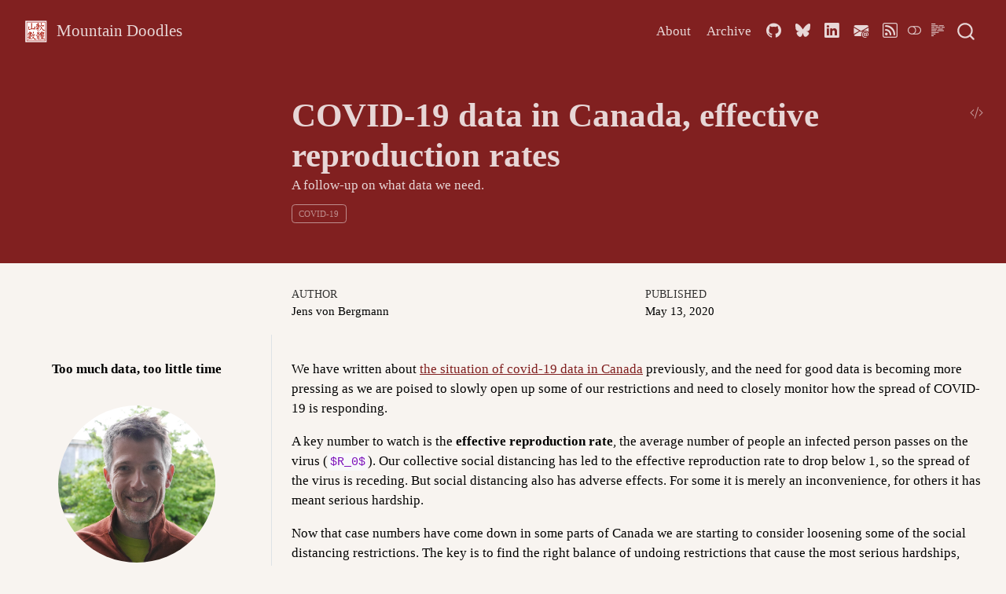

--- FILE ---
content_type: text/html; charset=UTF-8
request_url: https://doodles.mountainmath.ca/posts/2020-05-13-covid-19-data-in-canada-effective-reproduction-rates/index.html
body_size: 14574
content:
<!DOCTYPE html>
<html xmlns="http://www.w3.org/1999/xhtml" lang="en" xml:lang="en"><head>

<meta charset="utf-8">
<meta name="generator" content="quarto-1.6.40">

<meta name="viewport" content="width=device-width, initial-scale=1.0, user-scalable=yes">

<meta name="author" content="Jens von Bergmann">
<meta name="dcterms.date" content="2020-05-13">
<meta name="description" content="A follow-up on what data we need.">

<title>COVID-19 data in Canada, effective reproduction rates – Mountain Doodles</title>
<style>
code{white-space: pre-wrap;}
span.smallcaps{font-variant: small-caps;}
div.columns{display: flex; gap: min(4vw, 1.5em);}
div.column{flex: auto; overflow-x: auto;}
div.hanging-indent{margin-left: 1.5em; text-indent: -1.5em;}
ul.task-list{list-style: none;}
ul.task-list li input[type="checkbox"] {
  width: 0.8em;
  margin: 0 0.8em 0.2em -1em; /* quarto-specific, see https://github.com/quarto-dev/quarto-cli/issues/4556 */ 
  vertical-align: middle;
}
</style>


<script src="../../site_libs/quarto-nav/quarto-nav.js"></script>
<script src="../../site_libs/quarto-nav/headroom.min.js"></script>
<script src="../../site_libs/clipboard/clipboard.min.js"></script>
<script src="../../site_libs/quarto-search/autocomplete.umd.js"></script>
<script src="../../site_libs/quarto-search/fuse.min.js"></script>
<script src="../../site_libs/quarto-search/quarto-search.js"></script>
<meta name="quarto:offset" content="../../">
<link href="../../images/favicon.ico" rel="icon">
<script src="../../site_libs/quarto-html/quarto.js"></script>
<script src="../../site_libs/quarto-html/popper.min.js"></script>
<script src="../../site_libs/quarto-html/tippy.umd.min.js"></script>
<script src="../../site_libs/quarto-html/anchor.min.js"></script>
<link href="../../site_libs/quarto-html/tippy.css" rel="stylesheet">
<link href="../../site_libs/quarto-html/quarto-syntax-highlighting-549806ee2085284f45b00abea8c6df48.css" rel="stylesheet" class="quarto-color-scheme" id="quarto-text-highlighting-styles">
<link href="../../site_libs/quarto-html/quarto-syntax-highlighting-dark-8ea72dc5fed832574809a9c94082fbbb.css" rel="prefetch" class="quarto-color-scheme quarto-color-alternate" id="quarto-text-highlighting-styles">
<script src="../../site_libs/bootstrap/bootstrap.min.js"></script>
<link href="../../site_libs/bootstrap/bootstrap-icons.css" rel="stylesheet">
<link href="../../site_libs/bootstrap/bootstrap-1ee292465d08d6a316cdad52395c6f68.min.css" rel="stylesheet" append-hash="true" class="quarto-color-scheme" id="quarto-bootstrap" data-mode="light">
<link href="../../site_libs/bootstrap/bootstrap-dark-53ea07a4aa1deba56a5d286b42dc6488.min.css" rel="prefetch" append-hash="true" class="quarto-color-scheme quarto-color-alternate" id="quarto-bootstrap" data-mode="dark">
<script id="quarto-search-options" type="application/json">{
  "location": "navbar",
  "copy-button": false,
  "collapse-after": 3,
  "panel-placement": "end",
  "type": "overlay",
  "limit": 50,
  "keyboard-shortcut": [
    "f",
    "/",
    "s"
  ],
  "show-item-context": false,
  "language": {
    "search-no-results-text": "No results",
    "search-matching-documents-text": "matching documents",
    "search-copy-link-title": "Copy link to search",
    "search-hide-matches-text": "Hide additional matches",
    "search-more-match-text": "more match in this document",
    "search-more-matches-text": "more matches in this document",
    "search-clear-button-title": "Clear",
    "search-text-placeholder": "",
    "search-detached-cancel-button-title": "Cancel",
    "search-submit-button-title": "Submit",
    "search-label": "Search"
  }
}</script>

<script type="text/javascript">

(function(i,s,o,g,r,a,m){i['GoogleAnalyticsObject']=r;i[r]=i[r]||function(){
  (i[r].q=i[r].q||[]).push(arguments)},i[r].l=1*new Date();a=s.createElement(o),
  m=s.getElementsByTagName(o)[0];a.async=1;a.src=g;m.parentNode.insertBefore(a,m)
  })(window,document,'script','https://www.google-analytics.com/analytics.js','ga');
ga('create', 'UA-54516567-1', 'auto');

ga('send', {
  hitType: 'pageview',
  'anonymizeIp': true,
});
</script>


<link rel="stylesheet" href="../../css/styles.css">
<meta property="og:title" content="COVID-19 data in Canada, effective reproduction rates – Mountain Doodles">
<meta property="og:description" content="A follow-up on what data we need.">
<meta property="og:image" content="https://doodles.mountainmath.ca/posts/2020-05-13-covid-19-data-in-canada-effective-reproduction-rates/index_files/figure-html/ontario-reproduction-rate-1.png">
<meta property="og:site_name" content="Mountain Doodles">
<meta property="og:image:height" content="1536">
<meta property="og:image:width" content="1536">
<meta name="twitter:title" content="COVID-19 data in Canada, effective reproduction rates – Mountain Doodles">
<meta name="twitter:description" content="A follow-up on what data we need.">
<meta name="twitter:image" content="https://doodles.mountainmath.ca/posts/2020-05-13-covid-19-data-in-canada-effective-reproduction-rates/index_files/figure-html/ontario-reproduction-rate-1.png">
<meta name="twitter:creator" content="@vb_jens">
<meta name="twitter:image-height" content="1536">
<meta name="twitter:image-width" content="1536">
<meta name="twitter:card" content="summary_large_image">
</head>

<body class="nav-sidebar docked nav-fixed">

<div id="quarto-search-results"></div>
  <header id="quarto-header" class="headroom fixed-top quarto-banner">
    <nav class="navbar navbar-expand-lg " data-bs-theme="dark">
      <div class="navbar-container container-fluid">
      <div class="navbar-brand-container mx-auto">
    <a href="../../index.html" class="navbar-brand navbar-brand-logo">
    <img src="../../images/mm_stamp_small.png" alt="" class="navbar-logo">
    </a>
    <a class="navbar-brand" href="../../index.html">
    <span class="navbar-title">Mountain Doodles</span>
    </a>
  </div>
            <div id="quarto-search" class="" title="Search"></div>
          <button class="navbar-toggler" type="button" data-bs-toggle="collapse" data-bs-target="#navbarCollapse" aria-controls="navbarCollapse" role="menu" aria-expanded="false" aria-label="Toggle navigation" onclick="if (window.quartoToggleHeadroom) { window.quartoToggleHeadroom(); }">
  <span class="navbar-toggler-icon"></span>
</button>
          <div class="collapse navbar-collapse" id="navbarCollapse">
            <ul class="navbar-nav navbar-nav-scroll ms-auto">
  <li class="nav-item">
    <a class="nav-link" href="../../about.html"> 
<span class="menu-text">About</span></a>
  </li>  
  <li class="nav-item">
    <a class="nav-link" href="../../archive.html"> 
<span class="menu-text">Archive</span></a>
  </li>  
  <li class="nav-item compact">
    <a class="nav-link" href="https://github.com/mountainMath/mountain_doodles"> <i class="bi bi-github" role="img" aria-label="GitHub">
</i> 
<span class="menu-text"></span></a>
  </li>  
  <li class="nav-item compact">
    <a class="nav-link active" href="https://bsky.app/profile/jensvb.bsky.social" aria-current="page"> <i class="bi bi-bluesky" role="img" aria-label="Bluesky">
</i> 
<span class="menu-text"></span></a>
  </li>  
  <li class="nav-item compact">
    <a class="nav-link" href="https://www.linkedin.com/in/vb-jens/"> <i class="bi bi-linkedin" role="img" aria-label="LinkedIn">
</i> 
<span class="menu-text"></span></a>
  </li>  
  <li class="nav-item compact">
    <a class="nav-link" href="mailto:jens@mountainmath.ca"> <i class="bi bi-envelope-at-fill" role="img" aria-label="Email">
</i> 
<span class="menu-text"></span></a>
  </li>  
  <li class="nav-item compact">
    <a class="nav-link" href="../../index.xml"> <i class="bi bi-rss" role="img" aria-label="RSS">
</i> 
<span class="menu-text"></span></a>
  </li>  
</ul>
          </div> <!-- /navcollapse -->
            <div class="quarto-navbar-tools">
  <a href="" class="quarto-color-scheme-toggle quarto-navigation-tool  px-1" onclick="window.quartoToggleColorScheme(); return false;" title="Toggle dark mode"><i class="bi"></i></a>
  <a href="" class="quarto-reader-toggle quarto-navigation-tool px-1" onclick="window.quartoToggleReader(); return false;" title="Toggle reader mode">
  <div class="quarto-reader-toggle-btn">
  <i class="bi"></i>
  </div>
</a>
</div>
      </div> <!-- /container-fluid -->
    </nav>
  <nav class="quarto-secondary-nav">
    <div class="container-fluid d-flex">
      <button type="button" class="quarto-btn-toggle btn" data-bs-toggle="collapse" role="button" data-bs-target=".quarto-sidebar-collapse-item" aria-controls="quarto-sidebar" aria-expanded="false" aria-label="Toggle sidebar navigation" onclick="if (window.quartoToggleHeadroom) { window.quartoToggleHeadroom(); }">
        <i class="bi bi-layout-text-sidebar-reverse"></i>
      </button>
        <nav class="quarto-page-breadcrumbs" aria-label="breadcrumb"><ol class="breadcrumb"><li class="breadcrumb-item">COVID-19 data in Canada, effective reproduction rates</li></ol></nav>
        <a class="flex-grow-1" role="navigation" data-bs-toggle="collapse" data-bs-target=".quarto-sidebar-collapse-item" aria-controls="quarto-sidebar" aria-expanded="false" aria-label="Toggle sidebar navigation" onclick="if (window.quartoToggleHeadroom) { window.quartoToggleHeadroom(); }">      
        </a>
    </div>
  </nav>
</header>
<!-- content -->
<header id="title-block-header" class="quarto-title-block default toc-left page-columns page-full">
  <div class="quarto-title-banner page-columns page-full">
    <div class="quarto-title column-page-right">
      <div class="quarto-title-block"><div><h1 class="title">COVID-19 data in Canada, effective reproduction rates</h1><button type="button" class="btn code-tools-button" id="quarto-code-tools-source" data-quarto-source-url="https://github.com/mountainMath/mountain_doodles/blob/main/posts/2020-05-13-covid-19-data-in-canada-effective-reproduction-rates/index.markdown"><i class="bi"></i></button></div></div>
                  <div>
        <div class="description">
          A follow-up on what data we need.
        </div>
      </div>
                          <div class="quarto-categories">
                <div class="quarto-category">covid-19</div>
              </div>
                  </div>
  </div>
    
  
  <div class="quarto-title-meta column-page-right">

      <div>
      <div class="quarto-title-meta-heading">Author</div>
      <div class="quarto-title-meta-contents">
               <p>Jens von Bergmann </p>
            </div>
    </div>
      
      <div>
      <div class="quarto-title-meta-heading">Published</div>
      <div class="quarto-title-meta-contents">
        <p class="date">May 13, 2020</p>
      </div>
    </div>
    
      
    </div>
    
  
  </header><div id="quarto-content" class="quarto-container page-columns page-rows-contents page-layout-full page-navbar">
<!-- sidebar -->
  <nav id="quarto-sidebar" class="sidebar collapse collapse-horizontal quarto-sidebar-collapse-item sidebar-navigation docked overflow-auto"><div class="quarto-sidebar-header"><div class="sidebar-header-item">
<p><strong>Too much data, too little time</strong></p>
</div></div>
    <div class="pt-lg-2 mt-2 text-left sidebar-header">
      <a href="../../index.html" class="sidebar-logo-link">
      <img src="../../images/profile.jpg" alt="" class="sidebar-logo py-0 d-lg-inline d-none">
      </a>
      <div class="sidebar-tools-main tools-wide">
    <a href="https://github.com/mountainMath" title="" class="quarto-navigation-tool px-1" aria-label="GitHub"><i class="bi bi-github"></i></a>
    <a href="https://bsky.app/profile/jensvb.bsky.social" title="" class="quarto-navigation-tool px-1" aria-label="Bluesky"><i class="bi bi-bluesky"></i></a>
    <a href="https://www.linkedin.com/in/vb-jens/" title="" class="quarto-navigation-tool px-1" aria-label="LinkedIn"><i class="bi bi-linkedin"></i></a>
    <a href="mailto:jens@mountainmath.ca" title="" class="quarto-navigation-tool px-1" aria-label="Email"><i class="bi bi-envelope-at-fill"></i></a>
</div>
      </div>
    <nav id="TOC" role="doc-toc" class="toc-active">
    <h2 id="toc-title">On this page</h2>
   
  <ul>
  <li><a href="#estimating-the-effective-reproduction-rate" id="toc-estimating-the-effective-reproduction-rate" class="nav-link active" data-scroll-target="#estimating-the-effective-reproduction-rate">Estimating the effective reproduction rate</a></li>
  <li><a href="#lag" id="toc-lag" class="nav-link" data-scroll-target="#lag">Lag</a></li>
  <li><a href="#what-data-do-we-need" id="toc-what-data-do-we-need" class="nav-link" data-scroll-target="#what-data-do-we-need">What data do we need</a></li>
  </ul>
</nav>
<div class="quarto-sidebar-footer"><div class="sidebar-footer-item">
<p>Mountain Doodles is an insomnia driven side project, born out of random questions, trying to give partial answers through data. During daytime at <a href="https://mountainmath.ca">MountainMath</a>.</p>
</div></div></nav>
<div id="quarto-sidebar-glass" class="quarto-sidebar-collapse-item" data-bs-toggle="collapse" data-bs-target=".quarto-sidebar-collapse-item"></div>
<!-- margin-sidebar -->
    <div id="quarto-margin-sidebar" class="sidebar margin-sidebar zindex-bottom">
    </div>
<!-- main -->
<main class="content quarto-banner-title-block column-page-right" id="quarto-document-content">





<p>We have written about <a href="https://doodles.mountainmath.ca/blog/2020/04/10/covid-19-data-in-canada/">the situation of covid-19 data in Canada</a> previously, and the need for good data is becoming more pressing as we are poised to slowly open up some of our restrictions and need to closely monitor how the spread of COVID-19 is responding.</p>
<p>A key number to watch is the <strong>effective reproduction rate</strong>, the average number of people an infected person passes on the virus (<code>$R_0$</code>). Our collective social distancing has led to the effective reproduction rate to drop below 1, so the spread of the virus is receding. But social distancing also has adverse effects. For some it is merely an inconvenience, for others it has meant serious hardship.</p>
<p>Now that case numbers have come down in some parts of Canada we are starting to consider loosening some of the social distancing restrictions. The key is to find the right balance of undoing restrictions that cause the most serious hardships, while at the same time keeping the effective reproduction rate at or below 1. If the reproduction rate creeps up above 1 we will find ourselves in a cycle where we have to again tighten social distancing recommendations to beat the case number back down.</p>
<p>Next to social distancing there is another method to suppress the effective reproduction rate: <strong>Rigorous contact tracing</strong>. Rigorous contact tracing means that whenever we confirm a new COVID-19 case, we determine all “close contacts” during the time they may have been infectious and quarantine all “close contacts” for about two weeks. If we are fast enough in detecting cases and tracing contacts, the contacts won’t be infectious before they are quarantined and we stop the growth of the infection. To be practical, contact tracing requires a low case number to start with, and British Columbia’s new case numbers are definitely low enough now for rigorous contact tracing to be effective. But life is messy and contact tracing will be leaky, but it will help reduce the spread and push the effective reproduction rate down.</p>
<section id="estimating-the-effective-reproduction-rate" class="level2">
<h2 class="anchored" data-anchor-id="estimating-the-effective-reproduction-rate">Estimating the effective reproduction rate</h2>
<p>There are a number of great open analysis packages that can be used for modelling COVID-19 data. But modelling accuracy will suffer as data quality declines. Before we can model we need to talk about dates related to the cases. There are several dates that are important for this.</p>
<ul>
<li>Date of infection</li>
<li>Date of onset of symptoms</li>
<li>Date of testing</li>
<li>Date test result is reported to Health Authority</li>
<li>Date test result is reported to the public</li>
</ul>
<p>For modelling, the date of infection is the most important one. But it’s also the one that we have the least information on. In some cases we will be able to pinpoint the exact time of infection, in many others we won’t. Onset of symptoms is a bit easier to get, although it will be missing at least for asymptomatic cases. Assuming our testing protocol is set up to find any, in which case we generally substitute the date of testing in for this. The distribution of time between infection and onset of symptoms is fairly well understood by now. It will introduce some noise in our modelling, but we can manage that well in our modelling.</p>
<p>The case reporting dates are secondary for modelling. They have value because they relate to important contextual information like changes in testing protocol, and help understand reporting lag. Yet they are the most ubiquitously used dates because more data with more relevant dates often isn’t available.</p>
<p>On top of that, we need to distinguish different kinds of exposure to COVID-19. If someone gets infected elsewhere and travels to a different region, gets symptomatic and the case gets confirmed, that person should only count as a source of infection, but not as a newly infected case. Having information on the type of exposure will make the model more robust.</p>
<p>To start off, let’s take a look at the data by exposure and date of onset of symptoms for the cases that Ontario reported on yesterday.</p>
<p><img src="index_files/figure-html/unnamed-chunk-2-1.png" width="864"></p>
<p>This highlights one of the key problems when modelling effective reproduction rates, we are reporting on cases now while symptoms started a month ago. Thus the modelled effective reproduction rate for the time one or two weeks ago will change when new case data gets released that had an onset of symptoms during that time period.</p>
<p>The good news is that the bulk of cases publicly reported on May 13th comes in within the previous 8 or 9 days, modelled effective reproduction rates are likely quite stable before that. Understanding the distribution of these lags between symptom onset dates and reporting dates can help us make guesses about the how the overall distribution of cases by onset date is likely to change in the coming days, and sampling from that distribution can inform robust confidence intervals for bringing the modelling up to just a couple of days prior to the reporting date.</p>
<p>Unfortunately that requires some extra work, Ontario does not publish a clean dataset with the required dates. At this point, linking the reporting date with onset of symptoms date requires to cache all successive data releases. For the above graph, we took the difference of released data on two consecutive days (delaying the publication of this post by one day). Hopefully Ontario will release a clean dataset in the future to support modelling instead of asking researchers to do the extra work of caching historical release data.</p>
<p>Understanding how these days relate begs the question how modelling the effective reproduction rate depends on the type of dates we use for modelling, and also how accounting for travel exposure affects the modelling. For this purpose, we count <em>Travel-related</em> exposure as <em>imported</em> cases and all others as <em>local</em> transmissions. For modelling, we are using the <a href="https://epiforecasts.io/EpiNow/">EpiNow package</a> that we found to be quite good.</p>
<p>Before we dive into modelling, we need to understand the value of contextual information that goes beyond just case counts. What we are really interested in is the spread of the virus, case counts is just a proxy for that. But generally we only discover and confirm a fraction of actual COVID-19 cases. If that fraction stays constant over time, then the effective reproduction rate based on case counts will mirror the effective reproduction rate of all cases, discovered and confirmed or not. But the fraction of confirmed cases will change over time, in particular when we change our testing protocol. Incorporating this into the model goes beyond the scope of this post, but this is something to keep in mind when interpreting the model results.</p>
<p><img src="index_files/figure-html/ontario-reproduction-rate-1.png" width="768"></p>
<p>We see that model fit is best when using the episode onset date and accounting for travel exposure. Travel exposure mattered more in the beginning period and less later on when local transmissions started to dominate. We cut off the effective reproduction rate for graphs based on the onset of symptoms date for the most recent 8 days where we lack confidence in the accuracy due to reporting lag as explained above.</p>
<p>To understand the effect of social distancing measures, recall that Ontario ordered schools closures on March 12th, Canada announced international travel restrictions March 16, and Ontario started shutting down on March 17th. We do see a drop in the reproduction rate starting around March 18th when using the symptom onset date, which is consistent with our general understanding of the distribution of the incubation period centred around 4 to 5 days. What is interesting is that the modelled effective reproduction rate was already quite low at the beginning of March, suggesting that many already adapted their behaviour before the officially announced social distancing measures. (The higher modelled effective reproduction rate on the first couple of days is a product of the Bayesian prior of a reproduction rate of 2.6 used to kickstart the model.)</p>
<p>The bump in the modelled effective reproduction rate at the end of March could be people infected by infected travellers returning from March 16-20 break.</p>
<p>It seems starting around April 12th the social distancing measures in Ontario finally became effective enough to push the effective reproduction rate below 1.</p>
<p>When comparing to the last graph that is based on reporting date we notice about a 6-day lag, which is consistent with our understanding of the distribution of onset date by reporting date.</p>
<p>We should be careful not to over-interpret the data without also taking other contextual information into account, in particular when and how testing protocol changed.</p>
<p>We can also run the same model on BC data, although unfortunately BC does not make onset of symptoms data available in digital form.</p>
<p><img src="index_files/figure-html/unnamed-chunk-4-1.png" width="768"></p>
<p>These two graphs are of the same type as the last Ontario graph, they are based on the date of public release, not the date of the onset of symptoms. We see larger uncertainties which is driven by the overall lower case numbers. No complaints about that! Using the date of when the case was reported to the Health Authority gives a slightly better fit than using dates when cases were reported to the public, which is as expected.</p>
<p>Social distancing measures got introduced in BC starting March 12th and became successively more stringent in the week following. It is hard to see where exactly that is reflected in the data by reporting date, taking hints from the Ontario data this may be the cause of the drop in effective reproduction rate by reporting date starting around March 25th. The temporary increase April 21th through 25th is likely due to the change in testing protocol introduced at that time. (Changes in testing protocol tie in nicely with reporting date.)</p>
<p>Especially given the larger uncertainties due to lower overall case counts, it would be great if we had data by onset of symptoms date easily available. Having better data will drive down model uncertainty as we have seen in the Ontario data. Alas, BC only publishes this data in image form in their Situation Reports, and it’s too much work to scrape it all out for the purpose of this post.</p>
</section>
<section id="lag" class="level2">
<h2 class="anchored" data-anchor-id="lag">Lag</h2>
<p>The lag in reporting is a real impediment in getting robust timely estimates for how we are doing. As things stand, we are looking at roughly a 10-day lag from change in behaviour (due to change in social distancing measures) and the result showing up in our estimates. If we open up and cases start to climb again, we will have two generations of COVID-19 spread before we see the results and can re-adjust.</p>
<p>We can’t do anything about the lag from infection to onset of symptoms, but there is little reason for the delay between onset of symptoms to reporting to be 6 days. If we are serious about getting timely actionable data, <strong>we need to set up processes that people with symptoms can get tested (and isolated) fast with fast reporting</strong>. This lag should get cut down so that we aren’t flying in the dark for such a long period.</p>
</section>
<section id="what-data-do-we-need" class="level2">
<h2 class="anchored" data-anchor-id="what-data-do-we-need">What data do we need</h2>
<p><strong>The bottom line for this post is that we need better data.</strong> The minimal dataset that can give us decent estimates has: * date of onset of symptoms * type of exposure (travel vs local) * Health Region geographic granularity * date of reporting * number of cases for each combination of the other variables</p>
<p>The date of reporting is not essential for the model, but it gives an indication of how to impute cases with a recent onset date that we still haven’t discovered and thus help drive down the lag. This is important as we want to reduce the lag of our modelled effective reproduction rate as much as possible.</p>
<p>And we need this data for smaller geographies. Having it for Health Regions, like Ontario does, is important because the spread is mostly local, especially with current travel restrictions in place. British Columbia unfortunately does not publish data by Health Region, but only by much coarser Health Authority geography. Data for finer geographic regions will allow a more tailored approach to loosening social distancing restrictions, for example Germany has tied the degree of loosening of social distancing measures to local case growth rates. Here are the effective reproduction rate estimates by onset of symptoms date and accounting for travel exposure for the 5 most affected health regions in Ontario.</p>
<p><img src="index_files/figure-html/unnamed-chunk-6-1.png" width="768"></p>
<p>Ontario publishes this data on their open data portal, although the case report date needs to be obtained by caching daily data and taking differences (as we did for the first graph in this post). BC publishes that data in their daily Situation Reports, but for some reason they don’t make this data publicly available in tabular form. They do make it available to researchers after signing an NDA. Typically one only goes through the trouble of involving an NDA if the data can’t be released publicly over privacy concerns, but that clearly isn’t the case as the data is already released in the Situation Reports, albeit in an inconvenient form.</p>
<p>NDAs are necessary in some cases, but they amount to tall barriers to research progress. It takes time and effort to put an NDA into place, researchers need to spend time to take extra measures to safeguard the data, and most importantly, research gets siloed as data can’t be shared across research groups, imposing a significant drag on collaboration and research progress.</p>
<p>British Columbia, and other provinces that have not done so, need to release the data in digital form. Ideally the data for all regions across Canada is structured and disseminated in a uniform way to avoid replication of analysis and facilitate a coordinated response. Unnecessarily suppressing data used in decision making goes against one of the fundamental tenants of transparent governing. <strong>Whenever possible, analysis that informs public policy decisions <a href="https://doodles.mountainmath.ca/blog/2017/09/27/reproducibility/">should be based on open data and open analysis</a>.</strong></p>
<p>As usual, the code for this post is <a href="https://github.com/mountainMath/doodles/blob/master/content/posts/2020-05-13-covid-19-data-in-canada-effective-reproduction-rates.Rmarkdown">available on GitHub</a> for anyone to reproduce the post, play with the data, or even better, improve on the modelling.</p>


</section>

<div id="quarto-appendix" class="default"><section class="quarto-appendix-contents" id="quarto-reuse"><h2 class="anchored quarto-appendix-heading">Reuse</h2><div class="quarto-appendix-contents"><div><a rel="license" href="https://creativecommons.org/licenses/by/4.0/">CC BY 4.0</a></div></div></section><section class="quarto-appendix-contents" id="quarto-citation"><h2 class="anchored quarto-appendix-heading">Citation</h2><div><div class="quarto-appendix-secondary-label">BibTeX citation:</div><pre class="sourceCode code-with-copy quarto-appendix-bibtex"><code class="sourceCode bibtex">@misc{covid-19-data-in-canada-effective-reproduction-rates.2020,
  author = {{von Bergmann}, Jens},
  title = {COVID-19 Data in {Canada,} Effective Reproduction Rates},
  date = {2020-05-13},
  url = {https://doodles.mountainmath.ca/posts/2020-05-13-covid-19-data-in-canada-effective-reproduction-rates/},
  langid = {en}
}
</code><button title="Copy to Clipboard" class="code-copy-button"><i class="bi"></i></button></pre><div class="quarto-appendix-secondary-label">For attribution, please cite this work as:</div><div id="ref-von_bergmann2020" class="csl-entry quarto-appendix-citeas" role="listitem">
Jens von Bergmann. 2020. <span>“COVID-19 Data in Canada, Effective
Reproduction Rates.”</span> <em>MountainDoodles</em> (blog). May 13,
2020. <a href="https://doodles.mountainmath.ca/posts/2020-05-13-covid-19-data-in-canada-effective-reproduction-rates/">https://doodles.mountainmath.ca/posts/2020-05-13-covid-19-data-in-canada-effective-reproduction-rates/</a>.
</div></div></section></div></main> <!-- /main -->
<script id="quarto-html-after-body" type="application/javascript">
window.document.addEventListener("DOMContentLoaded", function (event) {
  const toggleBodyColorMode = (bsSheetEl) => {
    const mode = bsSheetEl.getAttribute("data-mode");
    const bodyEl = window.document.querySelector("body");
    if (mode === "dark") {
      bodyEl.classList.add("quarto-dark");
      bodyEl.classList.remove("quarto-light");
    } else {
      bodyEl.classList.add("quarto-light");
      bodyEl.classList.remove("quarto-dark");
    }
  }
  const toggleBodyColorPrimary = () => {
    const bsSheetEl = window.document.querySelector("link#quarto-bootstrap");
    if (bsSheetEl) {
      toggleBodyColorMode(bsSheetEl);
    }
  }
  toggleBodyColorPrimary();  
  const disableStylesheet = (stylesheets) => {
    for (let i=0; i < stylesheets.length; i++) {
      const stylesheet = stylesheets[i];
      stylesheet.rel = 'prefetch';
    }
  }
  const enableStylesheet = (stylesheets) => {
    for (let i=0; i < stylesheets.length; i++) {
      const stylesheet = stylesheets[i];
      stylesheet.rel = 'stylesheet';
    }
  }
  const manageTransitions = (selector, allowTransitions) => {
    const els = window.document.querySelectorAll(selector);
    for (let i=0; i < els.length; i++) {
      const el = els[i];
      if (allowTransitions) {
        el.classList.remove('notransition');
      } else {
        el.classList.add('notransition');
      }
    }
  }
  const toggleGiscusIfUsed = (isAlternate, darkModeDefault) => {
    const baseTheme = document.querySelector('#giscus-base-theme')?.value ?? 'light';
    const alternateTheme = document.querySelector('#giscus-alt-theme')?.value ?? 'dark';
    let newTheme = '';
    if(darkModeDefault) {
      newTheme = isAlternate ? baseTheme : alternateTheme;
    } else {
      newTheme = isAlternate ? alternateTheme : baseTheme;
    }
    const changeGiscusTheme = () => {
      // From: https://github.com/giscus/giscus/issues/336
      const sendMessage = (message) => {
        const iframe = document.querySelector('iframe.giscus-frame');
        if (!iframe) return;
        iframe.contentWindow.postMessage({ giscus: message }, 'https://giscus.app');
      }
      sendMessage({
        setConfig: {
          theme: newTheme
        }
      });
    }
    const isGiscussLoaded = window.document.querySelector('iframe.giscus-frame') !== null;
    if (isGiscussLoaded) {
      changeGiscusTheme();
    }
  }
  const toggleColorMode = (alternate) => {
    // Switch the stylesheets
    const alternateStylesheets = window.document.querySelectorAll('link.quarto-color-scheme.quarto-color-alternate');
    manageTransitions('#quarto-margin-sidebar .nav-link', false);
    if (alternate) {
      enableStylesheet(alternateStylesheets);
      for (const sheetNode of alternateStylesheets) {
        if (sheetNode.id === "quarto-bootstrap") {
          toggleBodyColorMode(sheetNode);
        }
      }
    } else {
      disableStylesheet(alternateStylesheets);
      toggleBodyColorPrimary();
    }
    manageTransitions('#quarto-margin-sidebar .nav-link', true);
    // Switch the toggles
    const toggles = window.document.querySelectorAll('.quarto-color-scheme-toggle');
    for (let i=0; i < toggles.length; i++) {
      const toggle = toggles[i];
      if (toggle) {
        if (alternate) {
          toggle.classList.add("alternate");     
        } else {
          toggle.classList.remove("alternate");
        }
      }
    }
    // Hack to workaround the fact that safari doesn't
    // properly recolor the scrollbar when toggling (#1455)
    if (navigator.userAgent.indexOf('Safari') > 0 && navigator.userAgent.indexOf('Chrome') == -1) {
      manageTransitions("body", false);
      window.scrollTo(0, 1);
      setTimeout(() => {
        window.scrollTo(0, 0);
        manageTransitions("body", true);
      }, 40);  
    }
  }
  const isFileUrl = () => { 
    return window.location.protocol === 'file:';
  }
  const hasAlternateSentinel = () => {  
    let styleSentinel = getColorSchemeSentinel();
    if (styleSentinel !== null) {
      return styleSentinel === "alternate";
    } else {
      return false;
    }
  }
  const setStyleSentinel = (alternate) => {
    const value = alternate ? "alternate" : "default";
    if (!isFileUrl()) {
      window.localStorage.setItem("quarto-color-scheme", value);
    } else {
      localAlternateSentinel = value;
    }
  }
  const getColorSchemeSentinel = () => {
    if (!isFileUrl()) {
      const storageValue = window.localStorage.getItem("quarto-color-scheme");
      return storageValue != null ? storageValue : localAlternateSentinel;
    } else {
      return localAlternateSentinel;
    }
  }
  const darkModeDefault = false;
  let localAlternateSentinel = darkModeDefault ? 'alternate' : 'default';
  // Dark / light mode switch
  window.quartoToggleColorScheme = () => {
    // Read the current dark / light value 
    let toAlternate = !hasAlternateSentinel();
    toggleColorMode(toAlternate);
    setStyleSentinel(toAlternate);
    toggleGiscusIfUsed(toAlternate, darkModeDefault);
  };
  // Ensure there is a toggle, if there isn't float one in the top right
  if (window.document.querySelector('.quarto-color-scheme-toggle') === null) {
    const a = window.document.createElement('a');
    a.classList.add('top-right');
    a.classList.add('quarto-color-scheme-toggle');
    a.href = "";
    a.onclick = function() { try { window.quartoToggleColorScheme(); } catch {} return false; };
    const i = window.document.createElement("i");
    i.classList.add('bi');
    a.appendChild(i);
    window.document.body.appendChild(a);
  }
  // Switch to dark mode if need be
  if (hasAlternateSentinel()) {
    toggleColorMode(true);
  } else {
    toggleColorMode(false);
  }
  const icon = "";
  const anchorJS = new window.AnchorJS();
  anchorJS.options = {
    placement: 'right',
    icon: icon
  };
  anchorJS.add('.anchored');
  const isCodeAnnotation = (el) => {
    for (const clz of el.classList) {
      if (clz.startsWith('code-annotation-')) {                     
        return true;
      }
    }
    return false;
  }
  const onCopySuccess = function(e) {
    // button target
    const button = e.trigger;
    // don't keep focus
    button.blur();
    // flash "checked"
    button.classList.add('code-copy-button-checked');
    var currentTitle = button.getAttribute("title");
    button.setAttribute("title", "Copied!");
    let tooltip;
    if (window.bootstrap) {
      button.setAttribute("data-bs-toggle", "tooltip");
      button.setAttribute("data-bs-placement", "left");
      button.setAttribute("data-bs-title", "Copied!");
      tooltip = new bootstrap.Tooltip(button, 
        { trigger: "manual", 
          customClass: "code-copy-button-tooltip",
          offset: [0, -8]});
      tooltip.show();    
    }
    setTimeout(function() {
      if (tooltip) {
        tooltip.hide();
        button.removeAttribute("data-bs-title");
        button.removeAttribute("data-bs-toggle");
        button.removeAttribute("data-bs-placement");
      }
      button.setAttribute("title", currentTitle);
      button.classList.remove('code-copy-button-checked');
    }, 1000);
    // clear code selection
    e.clearSelection();
  }
  const getTextToCopy = function(trigger) {
      const codeEl = trigger.previousElementSibling.cloneNode(true);
      for (const childEl of codeEl.children) {
        if (isCodeAnnotation(childEl)) {
          childEl.remove();
        }
      }
      return codeEl.innerText;
  }
  const clipboard = new window.ClipboardJS('.code-copy-button:not([data-in-quarto-modal])', {
    text: getTextToCopy
  });
  clipboard.on('success', onCopySuccess);
  if (window.document.getElementById('quarto-embedded-source-code-modal')) {
    const clipboardModal = new window.ClipboardJS('.code-copy-button[data-in-quarto-modal]', {
      text: getTextToCopy,
      container: window.document.getElementById('quarto-embedded-source-code-modal')
    });
    clipboardModal.on('success', onCopySuccess);
  }
  const viewSource = window.document.getElementById('quarto-view-source') ||
                     window.document.getElementById('quarto-code-tools-source');
  if (viewSource) {
    const sourceUrl = viewSource.getAttribute("data-quarto-source-url");
    viewSource.addEventListener("click", function(e) {
      if (sourceUrl) {
        // rstudio viewer pane
        if (/\bcapabilities=\b/.test(window.location)) {
          window.open(sourceUrl);
        } else {
          window.location.href = sourceUrl;
        }
      } else {
        const modal = new bootstrap.Modal(document.getElementById('quarto-embedded-source-code-modal'));
        modal.show();
      }
      return false;
    });
  }
  function toggleCodeHandler(show) {
    return function(e) {
      const detailsSrc = window.document.querySelectorAll(".cell > details > .sourceCode");
      for (let i=0; i<detailsSrc.length; i++) {
        const details = detailsSrc[i].parentElement;
        if (show) {
          details.open = true;
        } else {
          details.removeAttribute("open");
        }
      }
      const cellCodeDivs = window.document.querySelectorAll(".cell > .sourceCode");
      const fromCls = show ? "hidden" : "unhidden";
      const toCls = show ? "unhidden" : "hidden";
      for (let i=0; i<cellCodeDivs.length; i++) {
        const codeDiv = cellCodeDivs[i];
        if (codeDiv.classList.contains(fromCls)) {
          codeDiv.classList.remove(fromCls);
          codeDiv.classList.add(toCls);
        } 
      }
      return false;
    }
  }
  const hideAllCode = window.document.getElementById("quarto-hide-all-code");
  if (hideAllCode) {
    hideAllCode.addEventListener("click", toggleCodeHandler(false));
  }
  const showAllCode = window.document.getElementById("quarto-show-all-code");
  if (showAllCode) {
    showAllCode.addEventListener("click", toggleCodeHandler(true));
  }
    var localhostRegex = new RegExp(/^(?:http|https):\/\/localhost\:?[0-9]*\//);
    var mailtoRegex = new RegExp(/^mailto:/);
      var filterRegex = new RegExp("https:\/\/doodles\.mountainmath\.ca");
    var isInternal = (href) => {
        return filterRegex.test(href) || localhostRegex.test(href) || mailtoRegex.test(href);
    }
    // Inspect non-navigation links and adorn them if external
 	var links = window.document.querySelectorAll('a[href]:not(.nav-link):not(.navbar-brand):not(.toc-action):not(.sidebar-link):not(.sidebar-item-toggle):not(.pagination-link):not(.no-external):not([aria-hidden]):not(.dropdown-item):not(.quarto-navigation-tool):not(.about-link)');
    for (var i=0; i<links.length; i++) {
      const link = links[i];
      if (!isInternal(link.href)) {
        // undo the damage that might have been done by quarto-nav.js in the case of
        // links that we want to consider external
        if (link.dataset.originalHref !== undefined) {
          link.href = link.dataset.originalHref;
        }
      }
    }
  function tippyHover(el, contentFn, onTriggerFn, onUntriggerFn) {
    const config = {
      allowHTML: true,
      maxWidth: 500,
      delay: 100,
      arrow: false,
      appendTo: function(el) {
          return el.parentElement;
      },
      interactive: true,
      interactiveBorder: 10,
      theme: 'quarto',
      placement: 'bottom-start',
    };
    if (contentFn) {
      config.content = contentFn;
    }
    if (onTriggerFn) {
      config.onTrigger = onTriggerFn;
    }
    if (onUntriggerFn) {
      config.onUntrigger = onUntriggerFn;
    }
    window.tippy(el, config); 
  }
  const noterefs = window.document.querySelectorAll('a[role="doc-noteref"]');
  for (var i=0; i<noterefs.length; i++) {
    const ref = noterefs[i];
    tippyHover(ref, function() {
      // use id or data attribute instead here
      let href = ref.getAttribute('data-footnote-href') || ref.getAttribute('href');
      try { href = new URL(href).hash; } catch {}
      const id = href.replace(/^#\/?/, "");
      const note = window.document.getElementById(id);
      if (note) {
        return note.innerHTML;
      } else {
        return "";
      }
    });
  }
  const xrefs = window.document.querySelectorAll('a.quarto-xref');
  const processXRef = (id, note) => {
    // Strip column container classes
    const stripColumnClz = (el) => {
      el.classList.remove("page-full", "page-columns");
      if (el.children) {
        for (const child of el.children) {
          stripColumnClz(child);
        }
      }
    }
    stripColumnClz(note)
    if (id === null || id.startsWith('sec-')) {
      // Special case sections, only their first couple elements
      const container = document.createElement("div");
      if (note.children && note.children.length > 2) {
        container.appendChild(note.children[0].cloneNode(true));
        for (let i = 1; i < note.children.length; i++) {
          const child = note.children[i];
          if (child.tagName === "P" && child.innerText === "") {
            continue;
          } else {
            container.appendChild(child.cloneNode(true));
            break;
          }
        }
        if (window.Quarto?.typesetMath) {
          window.Quarto.typesetMath(container);
        }
        return container.innerHTML
      } else {
        if (window.Quarto?.typesetMath) {
          window.Quarto.typesetMath(note);
        }
        return note.innerHTML;
      }
    } else {
      // Remove any anchor links if they are present
      const anchorLink = note.querySelector('a.anchorjs-link');
      if (anchorLink) {
        anchorLink.remove();
      }
      if (window.Quarto?.typesetMath) {
        window.Quarto.typesetMath(note);
      }
      if (note.classList.contains("callout")) {
        return note.outerHTML;
      } else {
        return note.innerHTML;
      }
    }
  }
  for (var i=0; i<xrefs.length; i++) {
    const xref = xrefs[i];
    tippyHover(xref, undefined, function(instance) {
      instance.disable();
      let url = xref.getAttribute('href');
      let hash = undefined; 
      if (url.startsWith('#')) {
        hash = url;
      } else {
        try { hash = new URL(url).hash; } catch {}
      }
      if (hash) {
        const id = hash.replace(/^#\/?/, "");
        const note = window.document.getElementById(id);
        if (note !== null) {
          try {
            const html = processXRef(id, note.cloneNode(true));
            instance.setContent(html);
          } finally {
            instance.enable();
            instance.show();
          }
        } else {
          // See if we can fetch this
          fetch(url.split('#')[0])
          .then(res => res.text())
          .then(html => {
            const parser = new DOMParser();
            const htmlDoc = parser.parseFromString(html, "text/html");
            const note = htmlDoc.getElementById(id);
            if (note !== null) {
              const html = processXRef(id, note);
              instance.setContent(html);
            } 
          }).finally(() => {
            instance.enable();
            instance.show();
          });
        }
      } else {
        // See if we can fetch a full url (with no hash to target)
        // This is a special case and we should probably do some content thinning / targeting
        fetch(url)
        .then(res => res.text())
        .then(html => {
          const parser = new DOMParser();
          const htmlDoc = parser.parseFromString(html, "text/html");
          const note = htmlDoc.querySelector('main.content');
          if (note !== null) {
            // This should only happen for chapter cross references
            // (since there is no id in the URL)
            // remove the first header
            if (note.children.length > 0 && note.children[0].tagName === "HEADER") {
              note.children[0].remove();
            }
            const html = processXRef(null, note);
            instance.setContent(html);
          } 
        }).finally(() => {
          instance.enable();
          instance.show();
        });
      }
    }, function(instance) {
    });
  }
      let selectedAnnoteEl;
      const selectorForAnnotation = ( cell, annotation) => {
        let cellAttr = 'data-code-cell="' + cell + '"';
        let lineAttr = 'data-code-annotation="' +  annotation + '"';
        const selector = 'span[' + cellAttr + '][' + lineAttr + ']';
        return selector;
      }
      const selectCodeLines = (annoteEl) => {
        const doc = window.document;
        const targetCell = annoteEl.getAttribute("data-target-cell");
        const targetAnnotation = annoteEl.getAttribute("data-target-annotation");
        const annoteSpan = window.document.querySelector(selectorForAnnotation(targetCell, targetAnnotation));
        const lines = annoteSpan.getAttribute("data-code-lines").split(",");
        const lineIds = lines.map((line) => {
          return targetCell + "-" + line;
        })
        let top = null;
        let height = null;
        let parent = null;
        if (lineIds.length > 0) {
            //compute the position of the single el (top and bottom and make a div)
            const el = window.document.getElementById(lineIds[0]);
            top = el.offsetTop;
            height = el.offsetHeight;
            parent = el.parentElement.parentElement;
          if (lineIds.length > 1) {
            const lastEl = window.document.getElementById(lineIds[lineIds.length - 1]);
            const bottom = lastEl.offsetTop + lastEl.offsetHeight;
            height = bottom - top;
          }
          if (top !== null && height !== null && parent !== null) {
            // cook up a div (if necessary) and position it 
            let div = window.document.getElementById("code-annotation-line-highlight");
            if (div === null) {
              div = window.document.createElement("div");
              div.setAttribute("id", "code-annotation-line-highlight");
              div.style.position = 'absolute';
              parent.appendChild(div);
            }
            div.style.top = top - 2 + "px";
            div.style.height = height + 4 + "px";
            div.style.left = 0;
            let gutterDiv = window.document.getElementById("code-annotation-line-highlight-gutter");
            if (gutterDiv === null) {
              gutterDiv = window.document.createElement("div");
              gutterDiv.setAttribute("id", "code-annotation-line-highlight-gutter");
              gutterDiv.style.position = 'absolute';
              const codeCell = window.document.getElementById(targetCell);
              const gutter = codeCell.querySelector('.code-annotation-gutter');
              gutter.appendChild(gutterDiv);
            }
            gutterDiv.style.top = top - 2 + "px";
            gutterDiv.style.height = height + 4 + "px";
          }
          selectedAnnoteEl = annoteEl;
        }
      };
      const unselectCodeLines = () => {
        const elementsIds = ["code-annotation-line-highlight", "code-annotation-line-highlight-gutter"];
        elementsIds.forEach((elId) => {
          const div = window.document.getElementById(elId);
          if (div) {
            div.remove();
          }
        });
        selectedAnnoteEl = undefined;
      };
        // Handle positioning of the toggle
    window.addEventListener(
      "resize",
      throttle(() => {
        elRect = undefined;
        if (selectedAnnoteEl) {
          selectCodeLines(selectedAnnoteEl);
        }
      }, 10)
    );
    function throttle(fn, ms) {
    let throttle = false;
    let timer;
      return (...args) => {
        if(!throttle) { // first call gets through
            fn.apply(this, args);
            throttle = true;
        } else { // all the others get throttled
            if(timer) clearTimeout(timer); // cancel #2
            timer = setTimeout(() => {
              fn.apply(this, args);
              timer = throttle = false;
            }, ms);
        }
      };
    }
      // Attach click handler to the DT
      const annoteDls = window.document.querySelectorAll('dt[data-target-cell]');
      for (const annoteDlNode of annoteDls) {
        annoteDlNode.addEventListener('click', (event) => {
          const clickedEl = event.target;
          if (clickedEl !== selectedAnnoteEl) {
            unselectCodeLines();
            const activeEl = window.document.querySelector('dt[data-target-cell].code-annotation-active');
            if (activeEl) {
              activeEl.classList.remove('code-annotation-active');
            }
            selectCodeLines(clickedEl);
            clickedEl.classList.add('code-annotation-active');
          } else {
            // Unselect the line
            unselectCodeLines();
            clickedEl.classList.remove('code-annotation-active');
          }
        });
      }
  const findCites = (el) => {
    const parentEl = el.parentElement;
    if (parentEl) {
      const cites = parentEl.dataset.cites;
      if (cites) {
        return {
          el,
          cites: cites.split(' ')
        };
      } else {
        return findCites(el.parentElement)
      }
    } else {
      return undefined;
    }
  };
  var bibliorefs = window.document.querySelectorAll('a[role="doc-biblioref"]');
  for (var i=0; i<bibliorefs.length; i++) {
    const ref = bibliorefs[i];
    const citeInfo = findCites(ref);
    if (citeInfo) {
      tippyHover(citeInfo.el, function() {
        var popup = window.document.createElement('div');
        citeInfo.cites.forEach(function(cite) {
          var citeDiv = window.document.createElement('div');
          citeDiv.classList.add('hanging-indent');
          citeDiv.classList.add('csl-entry');
          var biblioDiv = window.document.getElementById('ref-' + cite);
          if (biblioDiv) {
            citeDiv.innerHTML = biblioDiv.innerHTML;
          }
          popup.appendChild(citeDiv);
        });
        return popup.innerHTML;
      });
    }
  }
});
</script>
<script src="https://giscus.app/client.js" data-repo="mountainmath/mountain_doodles" data-repo-id="R_kgDOLuoDtA" data-category="Blog posts" data-category-id="DIC_kwDOLuoDtM4Cetfc" data-mapping="pathname" data-reactions-enabled="1" data-emit-metadata="0" data-input-position="bottom" data-theme="light" data-lang="en" crossorigin="anonymous" data-loading="lazy" async="">
</script>
<input type="hidden" id="giscus-base-theme" value="light">
<input type="hidden" id="giscus-alt-theme" value="dark_dimmed">
</div> <!-- /content -->




</body></html>


--- FILE ---
content_type: text/css; charset=UTF-8
request_url: https://doodles.mountainmath.ca/site_libs/quarto-html/quarto-syntax-highlighting-549806ee2085284f45b00abea8c6df48.css
body_size: 229
content:
/* quarto syntax highlight colors */
:root {
  --quarto-hl-ot-color: #003B4F;
  --quarto-hl-at-color: #657422;
  --quarto-hl-ss-color: #20794D;
  --quarto-hl-an-color: #5E5E5E;
  --quarto-hl-fu-color: #4758AB;
  --quarto-hl-st-color: #20794D;
  --quarto-hl-cf-color: #003B4F;
  --quarto-hl-op-color: #5E5E5E;
  --quarto-hl-er-color: #AD0000;
  --quarto-hl-bn-color: #AD0000;
  --quarto-hl-al-color: #AD0000;
  --quarto-hl-va-color: #111111;
  --quarto-hl-bu-color: inherit;
  --quarto-hl-ex-color: inherit;
  --quarto-hl-pp-color: #AD0000;
  --quarto-hl-in-color: #5E5E5E;
  --quarto-hl-vs-color: #20794D;
  --quarto-hl-wa-color: #5E5E5E;
  --quarto-hl-do-color: #5E5E5E;
  --quarto-hl-im-color: #00769E;
  --quarto-hl-ch-color: #20794D;
  --quarto-hl-dt-color: #AD0000;
  --quarto-hl-fl-color: #AD0000;
  --quarto-hl-co-color: #5E5E5E;
  --quarto-hl-cv-color: #5E5E5E;
  --quarto-hl-cn-color: #8f5902;
  --quarto-hl-sc-color: #5E5E5E;
  --quarto-hl-dv-color: #AD0000;
  --quarto-hl-kw-color: #003B4F;
}

/* other quarto variables */
:root {
  --quarto-font-monospace: SFMono-Regular, Menlo, Monaco, Consolas, "Liberation Mono", "Courier New", monospace;
}

pre > code.sourceCode > span {
  color: #003B4F;
}

code span {
  color: #003B4F;
}

code.sourceCode > span {
  color: #003B4F;
}

div.sourceCode,
div.sourceCode pre.sourceCode {
  color: #003B4F;
}

code span.ot {
  color: #003B4F;
  font-style: inherit;
}

code span.at {
  color: #657422;
  font-style: inherit;
}

code span.ss {
  color: #20794D;
  font-style: inherit;
}

code span.an {
  color: #5E5E5E;
  font-style: inherit;
}

code span.fu {
  color: #4758AB;
  font-style: inherit;
}

code span.st {
  color: #20794D;
  font-style: inherit;
}

code span.cf {
  color: #003B4F;
  font-weight: bold;
  font-style: inherit;
}

code span.op {
  color: #5E5E5E;
  font-style: inherit;
}

code span.er {
  color: #AD0000;
  font-style: inherit;
}

code span.bn {
  color: #AD0000;
  font-style: inherit;
}

code span.al {
  color: #AD0000;
  font-style: inherit;
}

code span.va {
  color: #111111;
  font-style: inherit;
}

code span.bu {
  font-style: inherit;
}

code span.ex {
  font-style: inherit;
}

code span.pp {
  color: #AD0000;
  font-style: inherit;
}

code span.in {
  color: #5E5E5E;
  font-style: inherit;
}

code span.vs {
  color: #20794D;
  font-style: inherit;
}

code span.wa {
  color: #5E5E5E;
  font-style: italic;
}

code span.do {
  color: #5E5E5E;
  font-style: italic;
}

code span.im {
  color: #00769E;
  font-style: inherit;
}

code span.ch {
  color: #20794D;
  font-style: inherit;
}

code span.dt {
  color: #AD0000;
  font-style: inherit;
}

code span.fl {
  color: #AD0000;
  font-style: inherit;
}

code span.co {
  color: #5E5E5E;
  font-style: inherit;
}

code span.cv {
  color: #5E5E5E;
  font-style: italic;
}

code span.cn {
  color: #8f5902;
  font-style: inherit;
}

code span.sc {
  color: #5E5E5E;
  font-style: inherit;
}

code span.dv {
  color: #AD0000;
  font-style: inherit;
}

code span.kw {
  color: #003B4F;
  font-weight: bold;
  font-style: inherit;
}

.prevent-inlining {
  content: "</";
}

/*# sourceMappingURL=ae99138f4fbc2fb4c9f5e5cd69c22459.css.map */


--- FILE ---
content_type: text/css; charset=UTF-8
request_url: https://doodles.mountainmath.ca/css/styles.css
body_size: 333
content:
.sidebar-logo {
    max-width: 200px;
    border-radius: 50%;
    justify-content: center;
    align-items: center;
    display: block;
}

.sidebar-logo-link {
    display: block;
}

.quarto-sidebar-header{
  margin:0 auto;
}

.sidebar-header {
  margin:0 auto;
}

.sidebar-tools-main.tools-wide {
  margin:0 auto;
}

img {
  max-width: 100%;
}

.navbar-brand.navbar-brand-logo img.navbar-logo{
  max-height: 34px;
}

main.content {
  max-width: 900px
}

.bi.bi-bluesky::before {
  content: '';
  margin-top: .15em;
  box-sizing: border-box;
  display: inline-block;
  width: 1em;
  height: 1em;
  background-color: currentColor;
  -webkit-mask-image: url('data:image/svg+xml;utf8,<svg role="img" viewBox="0 0 24 24" xmlns="http://www.w3.org/2000/svg"><title>Bluesky</title><path fill="currentColor" d="M12 10.8c-1.087-2.114-4.046-6.053-6.798-7.995C2.566.944 1.561 1.266.902 1.565.139 1.908 0 3.08 0 3.768c0 .69.378 5.65.624 6.479.815 2.736 3.713 3.66 6.383 3.364.136-.02.275-.039.415-.056-.138.022-.276.04-.415.056-3.912.58-7.387 2.005-2.83 7.078 5.013 5.19 6.87-1.113 7.823-4.308.953 3.195 2.05 9.271 7.733 4.308 4.267-4.308 1.172-6.498-2.74-7.078a8.741 8.741 0 0 1-.415-.056c.14.017.279.036.415.056 2.67.297 5.568-.628 6.383-3.364.246-.828.624-5.79.624-6.478 0-.69-.139-1.861-.902-2.206-.659-.298-1.664-.62-4.3 1.24C16.046 4.748 13.087 8.687 12 10.8Z"/></svg>');
  mask-image: url('data:image/svg+xml;utf8,<svg role="img" viewBox="0 0 24 24" xmlns="http://www.w3.org/2000/svg"><title>Bluesky</title><path fill="currentColor" d="M12 10.8c-1.087-2.114-4.046-6.053-6.798-7.995C2.566.944 1.561 1.266.902 1.565.139 1.908 0 3.08 0 3.768c0 .69.378 5.65.624 6.479.815 2.736 3.713 3.66 6.383 3.364.136-.02.275-.039.415-.056-.138.022-.276.04-.415.056-3.912.58-7.387 2.005-2.83 7.078 5.013 5.19 6.87-1.113 7.823-4.308.953 3.195 2.05 9.271 7.733 4.308 4.267-4.308 1.172-6.498-2.74-7.078a8.741 8.741 0 0 1-.415-.056c.14.017.279.036.415.056 2.67.297 5.568-.628 6.383-3.364.246-.828.624-5.79.624-6.478 0-.69-.139-1.861-.902-2.206-.659-.298-1.664-.62-4.3 1.24C16.046 4.748 13.087 8.687 12 10.8Z"/></svg>');
}



--- FILE ---
content_type: text/plain
request_url: https://www.google-analytics.com/j/collect?v=1&_v=j102&aip=1&a=1655784213&t=pageview&_s=1&dl=https%3A%2F%2Fdoodles.mountainmath.ca%2Fposts%2F2020-05-13-covid-19-data-in-canada-effective-reproduction-rates%2Findex.html&ul=en-us%40posix&dt=COVID-19%20data%20in%20Canada%2C%20effective%20reproduction%20rates%20%E2%80%93%20Mountain%20Doodles&sr=1280x720&vp=1280x720&_u=IEBAAEABAAAAACAAI~&jid=921416159&gjid=55963310&cid=1538990435.1769093510&tid=UA-54516567-1&_gid=870518507.1769093510&_r=1&_slc=1&z=1709889209
body_size: -453
content:
2,cG-LJQ0JJLSR4